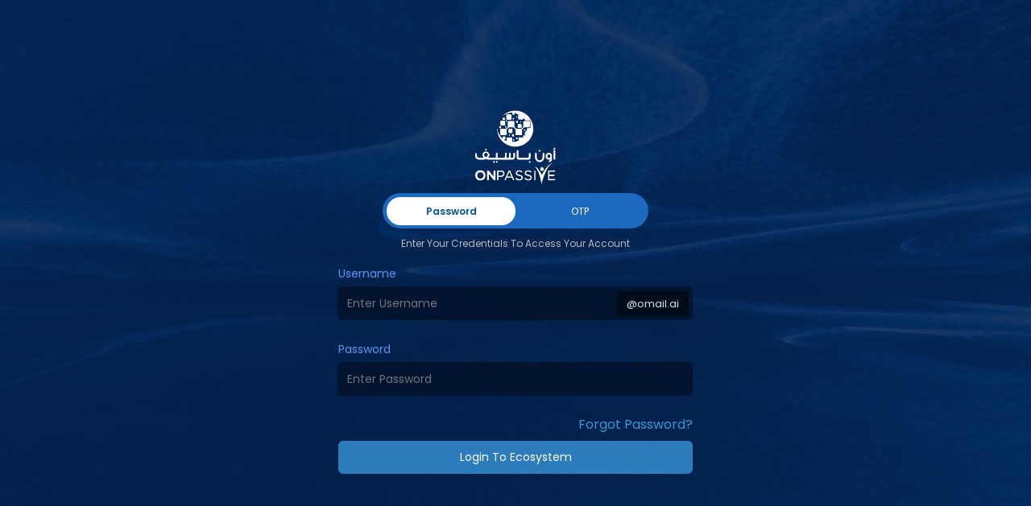

--- FILE ---
content_type: application/javascript
request_url: https://oes.onpassive.com/7471.443739a4c89fd4ff.js
body_size: 10857
content:
(self.webpackChunkobsuser=self.webpackChunkobsuser||[]).push([[7471,529],{68306:(j,v,n)=>{n.d(v,{y:()=>m});var u=n(70930),s=n(50727),y=n(48822),E=n(44671);var T=n(42416),x=n(30576),M=n(72806);let m=(()=>{class w{constructor(U){U&&(this._subscribe=U)}lift(U){const C=new w;return C.source=this,C.operator=U,C}subscribe(U,C,z){const W=function F(w){return w&&w instanceof u.Lv||function B(w){return w&&(0,x.m)(w.next)&&(0,x.m)(w.error)&&(0,x.m)(w.complete)}(w)&&(0,s.Nn)(w)}(U)?U:new u.Hp(U,C,z);return(0,M.x)(()=>{const{operator:J,source:b}=this;W.add(J?J.call(W,b):b?this._subscribe(W):this._trySubscribe(W))}),W}_trySubscribe(U){try{return this._subscribe(U)}catch(C){U.error(C)}}forEach(U,C){return new(C=O(C))((z,W)=>{const J=new u.Hp({next:b=>{try{U(b)}catch(f){W(f),J.unsubscribe()}},error:W,complete:z});this.subscribe(J)})}_subscribe(U){var C;return null===(C=this.source)||void 0===C?void 0:C.subscribe(U)}[y.L](){return this}pipe(...U){return function R(w){return 0===w.length?E.y:1===w.length?w[0]:function(U){return w.reduce((C,z)=>z(C),U)}}(U)(this)}toPromise(U){return new(U=O(U))((C,z)=>{let W;this.subscribe(J=>W=J,J=>z(J),()=>C(W))})}}return w.create=K=>new w(K),w})();function O(w){var K;return null!==(K=w??T.v.Promise)&&void 0!==K?K:Promise}},70930:(j,v,n)=>{n.d(v,{Hp:()=>U,Lv:()=>B});var u=n(30576),s=n(50727),y=n(42416),E=n(87849),p=n(25032);const R=M("C",void 0,void 0);function M(b,f,D){return{kind:b,value:f,error:D}}var m=n(43410),O=n(72806);class B extends s.w0{constructor(f){super(),this.isStopped=!1,f?(this.destination=f,(0,s.Nn)(f)&&f.add(this)):this.destination=J}static create(f,D,P){return new U(f,D,P)}next(f){this.isStopped?W(function x(b){return M("N",b,void 0)}(f),this):this._next(f)}error(f){this.isStopped?W(function T(b){return M("E",void 0,b)}(f),this):(this.isStopped=!0,this._error(f))}complete(){this.isStopped?W(R,this):(this.isStopped=!0,this._complete())}unsubscribe(){this.closed||(this.isStopped=!0,super.unsubscribe(),this.destination=null)}_next(f){this.destination.next(f)}_error(f){try{this.destination.error(f)}finally{this.unsubscribe()}}_complete(){try{this.destination.complete()}finally{this.unsubscribe()}}}const F=Function.prototype.bind;function w(b,f){return F.call(b,f)}class K{constructor(f){this.partialObserver=f}next(f){const{partialObserver:D}=this;if(D.next)try{D.next(f)}catch(P){C(P)}}error(f){const{partialObserver:D}=this;if(D.error)try{D.error(f)}catch(P){C(P)}else C(f)}complete(){const{partialObserver:f}=this;if(f.complete)try{f.complete()}catch(D){C(D)}}}class U extends B{constructor(f,D,P){let S;if(super(),(0,u.m)(f)||!f)S={next:f??void 0,error:D??void 0,complete:P??void 0};else{let g;this&&y.v.useDeprecatedNextContext?(g=Object.create(f),g.unsubscribe=()=>this.unsubscribe(),S={next:f.next&&w(f.next,g),error:f.error&&w(f.error,g),complete:f.complete&&w(f.complete,g)}):S=f}this.destination=new K(S)}}function C(b){y.v.useDeprecatedSynchronousErrorHandling?(0,O.O)(b):(0,E.h)(b)}function W(b,f){const{onStoppedNotification:D}=y.v;D&&m.z.setTimeout(()=>D(b,f))}const J={closed:!0,next:p.Z,error:function z(b){throw b},complete:p.Z}},50727:(j,v,n)=>{n.d(v,{Lc:()=>R,w0:()=>p,Nn:()=>T});var u=n(30576);const y=(0,n(83888).d)(M=>function(O){M(this),this.message=O?`${O.length} errors occurred during unsubscription:\n${O.map((B,F)=>`${F+1}) ${B.toString()}`).join("\n  ")}`:"",this.name="UnsubscriptionError",this.errors=O});var E=n(38737);class p{constructor(m){this.initialTeardown=m,this.closed=!1,this._parentage=null,this._finalizers=null}unsubscribe(){let m;if(!this.closed){this.closed=!0;const{_parentage:O}=this;if(O)if(this._parentage=null,Array.isArray(O))for(const w of O)w.remove(this);else O.remove(this);const{initialTeardown:B}=this;if((0,u.m)(B))try{B()}catch(w){m=w instanceof y?w.errors:[w]}const{_finalizers:F}=this;if(F){this._finalizers=null;for(const w of F)try{x(w)}catch(K){m=m??[],K instanceof y?m=[...m,...K.errors]:m.push(K)}}if(m)throw new y(m)}}add(m){var O;if(m&&m!==this)if(this.closed)x(m);else{if(m instanceof p){if(m.closed||m._hasParent(this))return;m._addParent(this)}(this._finalizers=null!==(O=this._finalizers)&&void 0!==O?O:[]).push(m)}}_hasParent(m){const{_parentage:O}=this;return O===m||Array.isArray(O)&&O.includes(m)}_addParent(m){const{_parentage:O}=this;this._parentage=Array.isArray(O)?(O.push(m),O):O?[O,m]:m}_removeParent(m){const{_parentage:O}=this;O===m?this._parentage=null:Array.isArray(O)&&(0,E.P)(O,m)}remove(m){const{_finalizers:O}=this;O&&(0,E.P)(O,m),m instanceof p&&m._removeParent(this)}}p.EMPTY=(()=>{const M=new p;return M.closed=!0,M})();const R=p.EMPTY;function T(M){return M instanceof p||M&&"closed"in M&&(0,u.m)(M.remove)&&(0,u.m)(M.add)&&(0,u.m)(M.unsubscribe)}function x(M){(0,u.m)(M)?M():M.unsubscribe()}},42416:(j,v,n)=>{n.d(v,{v:()=>u});const u={onUnhandledError:null,onStoppedNotification:null,Promise:void 0,useDeprecatedSynchronousErrorHandling:!1,useDeprecatedNextContext:!1}},50457:(j,v,n)=>{n.d(v,{D:()=>D});var u=n(38421),s=n(85363),y=n(54482);function E(P,S=0){return(0,y.e)((g,X)=>{X.add(P.schedule(()=>g.subscribe(X),S))})}var T=n(68306),M=n(2202),m=n(30576),O=n(39672);function F(P,S){if(!P)throw new Error("Iterable cannot be null");return new T.y(g=>{(0,O.f)(g,S,()=>{const X=P[Symbol.asyncIterator]();(0,O.f)(g,S,()=>{X.next().then(o=>{o.done?g.complete():g.next(o.value)})},0,!0)})})}var w=n(93670),K=n(28239),U=n(81144),C=n(26495),z=n(12206),W=n(44532),J=n(53260);function D(P,S){return S?function f(P,S){if(null!=P){if((0,w.c)(P))return function p(P,S){return(0,u.Xf)(P).pipe(E(S),(0,s.Q)(S))}(P,S);if((0,U.z)(P))return function x(P,S){return new T.y(g=>{let X=0;return S.schedule(function(){X===P.length?g.complete():(g.next(P[X++]),g.closed||this.schedule())})})}(P,S);if((0,K.t)(P))return function R(P,S){return(0,u.Xf)(P).pipe(E(S),(0,s.Q)(S))}(P,S);if((0,z.D)(P))return F(P,S);if((0,C.T)(P))return function B(P,S){return new T.y(g=>{let X;return(0,O.f)(g,S,()=>{X=P[M.h](),(0,O.f)(g,S,()=>{let o,i;try{({value:o,done:i}=X.next())}catch(a){return void g.error(a)}i?g.complete():g.next(o)},0,!0)}),()=>(0,m.m)(null==X?void 0:X.return)&&X.return()})}(P,S);if((0,J.L)(P))return function b(P,S){return F((0,J.Q)(P),S)}(P,S)}throw(0,W.z)(P)}(P,S):(0,u.Xf)(P)}},38421:(j,v,n)=>{n.d(v,{Xf:()=>F});var u=n(70655),s=n(81144),y=n(28239),E=n(68306),p=n(93670),R=n(12206),T=n(44532),x=n(26495),M=n(53260),m=n(30576),O=n(87849),B=n(48822);function F(b){if(b instanceof E.y)return b;if(null!=b){if((0,p.c)(b))return function w(b){return new E.y(f=>{const D=b[B.L]();if((0,m.m)(D.subscribe))return D.subscribe(f);throw new TypeError("Provided object does not correctly implement Symbol.observable")})}(b);if((0,s.z)(b))return function K(b){return new E.y(f=>{for(let D=0;D<b.length&&!f.closed;D++)f.next(b[D]);f.complete()})}(b);if((0,y.t)(b))return function U(b){return new E.y(f=>{b.then(D=>{f.closed||(f.next(D),f.complete())},D=>f.error(D)).then(null,O.h)})}(b);if((0,R.D)(b))return z(b);if((0,x.T)(b))return function C(b){return new E.y(f=>{for(const D of b)if(f.next(D),f.closed)return;f.complete()})}(b);if((0,M.L)(b))return function W(b){return z((0,M.Q)(b))}(b)}throw(0,T.z)(b)}function z(b){return new E.y(f=>{(function J(b,f){var D,P,S,g;return(0,u.mG)(this,void 0,void 0,function*(){try{for(D=(0,u.KL)(b);!(P=yield D.next()).done;)if(f.next(P.value),f.closed)return}catch(X){S={error:X}}finally{try{P&&!P.done&&(g=D.return)&&(yield g.call(D))}finally{if(S)throw S.error}}f.complete()})})(b,f).catch(D=>f.error(D))})}},39646:(j,v,n)=>{n.d(v,{of:()=>y});var u=n(63269),s=n(50457);function y(...E){const p=(0,u.yG)(E);return(0,s.D)(E,p)}},25403:(j,v,n)=>{n.d(v,{Q:()=>y,x:()=>s});var u=n(70930);function s(E,p,R,T,x){return new y(E,p,R,T,x)}class y extends u.Lv{constructor(p,R,T,x,M,m){super(p),this.onFinalize=M,this.shouldUnsubscribe=m,this._next=R?function(O){try{R(O)}catch(B){p.error(B)}}:super._next,this._error=x?function(O){try{x(O)}catch(B){p.error(B)}finally{this.unsubscribe()}}:super._error,this._complete=T?function(){try{T()}catch(O){p.error(O)}finally{this.unsubscribe()}}:super._complete}unsubscribe(){var p;if(!this.shouldUnsubscribe||this.shouldUnsubscribe()){const{closed:R}=this;super.unsubscribe(),!R&&(null===(p=this.onFinalize)||void 0===p||p.call(this))}}}},24351:(j,v,n)=>{n.d(v,{b:()=>y});var u=n(95577),s=n(30576);function y(E,p){return(0,s.m)(p)?(0,u.z)(E,p,1):(0,u.z)(E,1)}},39300:(j,v,n)=>{n.d(v,{h:()=>y});var u=n(54482),s=n(25403);function y(E,p){return(0,u.e)((R,T)=>{let x=0;R.subscribe((0,s.x)(T,M=>E.call(p,M,x++)&&T.next(M)))})}},54004:(j,v,n)=>{n.d(v,{U:()=>y});var u=n(54482),s=n(25403);function y(E,p){return(0,u.e)((R,T)=>{let x=0;R.subscribe((0,s.x)(T,M=>{T.next(E.call(p,M,x++))}))})}},95577:(j,v,n)=>{n.d(v,{z:()=>x});var u=n(54004),s=n(38421),y=n(54482),E=n(39672),p=n(25403),T=n(30576);function x(M,m,O=1/0){return(0,T.m)(m)?x((B,F)=>(0,u.U)((w,K)=>m(B,w,F,K))((0,s.Xf)(M(B,F))),O):("number"==typeof m&&(O=m),(0,y.e)((B,F)=>function R(M,m,O,B,F,w,K,U){const C=[];let z=0,W=0,J=!1;const b=()=>{J&&!C.length&&!z&&m.complete()},f=P=>z<B?D(P):C.push(P),D=P=>{w&&m.next(P),z++;let S=!1;(0,s.Xf)(O(P,W++)).subscribe((0,p.x)(m,g=>{null==F||F(g),w?f(g):m.next(g)},()=>{S=!0},void 0,()=>{if(S)try{for(z--;C.length&&z<B;){const g=C.shift();K?(0,E.f)(m,K,()=>D(g)):D(g)}b()}catch(g){m.error(g)}}))};return M.subscribe((0,p.x)(m,f,()=>{J=!0,b()})),()=>{null==U||U()}}(B,F,M,O)))}},85363:(j,v,n)=>{n.d(v,{Q:()=>E});var u=n(39672),s=n(54482),y=n(25403);function E(p,R=0){return(0,s.e)((T,x)=>{T.subscribe((0,y.x)(x,M=>(0,u.f)(x,p,()=>x.next(M),R),()=>(0,u.f)(x,p,()=>x.complete(),R),M=>(0,u.f)(x,p,()=>x.error(M),R)))})}},43410:(j,v,n)=>{n.d(v,{z:()=>u});const u={setTimeout(s,y,...E){const{delegate:p}=u;return(null==p?void 0:p.setTimeout)?p.setTimeout(s,y,...E):setTimeout(s,y,...E)},clearTimeout(s){const{delegate:y}=u;return((null==y?void 0:y.clearTimeout)||clearTimeout)(s)},delegate:void 0}},2202:(j,v,n)=>{n.d(v,{h:()=>s});const s=function u(){return"function"==typeof Symbol&&Symbol.iterator?Symbol.iterator:"@@iterator"}()},48822:(j,v,n)=>{n.d(v,{L:()=>u});const u="function"==typeof Symbol&&Symbol.observable||"@@observable"},63269:(j,v,n)=>{n.d(v,{_6:()=>R,jO:()=>E,yG:()=>p});var u=n(30576),s=n(93532);function y(T){return T[T.length-1]}function E(T){return(0,u.m)(y(T))?T.pop():void 0}function p(T){return(0,s.K)(y(T))?T.pop():void 0}function R(T,x){return"number"==typeof y(T)?T.pop():x}},38737:(j,v,n)=>{function u(s,y){if(s){const E=s.indexOf(y);0<=E&&s.splice(E,1)}}n.d(v,{P:()=>u})},83888:(j,v,n)=>{function u(s){const E=s(p=>{Error.call(p),p.stack=(new Error).stack});return E.prototype=Object.create(Error.prototype),E.prototype.constructor=E,E}n.d(v,{d:()=>u})},72806:(j,v,n)=>{n.d(v,{O:()=>E,x:()=>y});var u=n(42416);let s=null;function y(p){if(u.v.useDeprecatedSynchronousErrorHandling){const R=!s;if(R&&(s={errorThrown:!1,error:null}),p(),R){const{errorThrown:T,error:x}=s;if(s=null,T)throw x}}else p()}function E(p){u.v.useDeprecatedSynchronousErrorHandling&&s&&(s.errorThrown=!0,s.error=p)}},39672:(j,v,n)=>{function u(s,y,E,p=0,R=!1){const T=y.schedule(function(){E(),R?s.add(this.schedule(null,p)):this.unsubscribe()},p);if(s.add(T),!R)return T}n.d(v,{f:()=>u})},44671:(j,v,n)=>{function u(s){return s}n.d(v,{y:()=>u})},81144:(j,v,n)=>{n.d(v,{z:()=>u});const u=s=>s&&"number"==typeof s.length&&"function"!=typeof s},12206:(j,v,n)=>{n.d(v,{D:()=>s});var u=n(30576);function s(y){return Symbol.asyncIterator&&(0,u.m)(null==y?void 0:y[Symbol.asyncIterator])}},30576:(j,v,n)=>{function u(s){return"function"==typeof s}n.d(v,{m:()=>u})},93670:(j,v,n)=>{n.d(v,{c:()=>y});var u=n(48822),s=n(30576);function y(E){return(0,s.m)(E[u.L])}},26495:(j,v,n)=>{n.d(v,{T:()=>y});var u=n(2202),s=n(30576);function y(E){return(0,s.m)(null==E?void 0:E[u.h])}},28239:(j,v,n)=>{n.d(v,{t:()=>s});var u=n(30576);function s(y){return(0,u.m)(null==y?void 0:y.then)}},53260:(j,v,n)=>{n.d(v,{L:()=>E,Q:()=>y});var u=n(70655),s=n(30576);function y(p){return(0,u.FC)(this,arguments,function*(){const T=p.getReader();try{for(;;){const{value:x,done:M}=yield(0,u.qq)(T.read());if(M)return yield(0,u.qq)(void 0);yield yield(0,u.qq)(x)}}finally{T.releaseLock()}})}function E(p){return(0,s.m)(null==p?void 0:p.getReader)}},93532:(j,v,n)=>{n.d(v,{K:()=>s});var u=n(30576);function s(y){return y&&(0,u.m)(y.schedule)}},54482:(j,v,n)=>{n.d(v,{A:()=>s,e:()=>y});var u=n(30576);function s(E){return(0,u.m)(null==E?void 0:E.lift)}function y(E){return p=>{if(s(p))return p.lift(function(R){try{return E(R,this)}catch(T){this.error(T)}});throw new TypeError("Unable to lift unknown Observable type")}}},25032:(j,v,n)=>{function u(){}n.d(v,{Z:()=>u})},87849:(j,v,n)=>{n.d(v,{h:()=>y});var u=n(42416),s=n(43410);function y(E){s.z.setTimeout(()=>{const{onUnhandledError:p}=u.v;if(!p)throw E;p(E)})}},44532:(j,v,n)=>{function u(s){return new TypeError(`You provided ${null!==s&&"object"==typeof s?"an invalid object":`'${s}'`} where a stream was expected. You can provide an Observable, Promise, ReadableStream, Array, AsyncIterable, or Iterable.`)}n.d(v,{z:()=>u})},70655:(j,v,n)=>{n.d(v,{FC:()=>z,KL:()=>J,_T:()=>E,gn:()=>p,mG:()=>x,pi:()=>y,qq:()=>C});var y=function(){return y=Object.assign||function(i){for(var a,d=1,_=arguments.length;d<_;d++)for(var h in a=arguments[d])Object.prototype.hasOwnProperty.call(a,h)&&(i[h]=a[h]);return i},y.apply(this,arguments)};function E(o,i){var a={};for(var d in o)Object.prototype.hasOwnProperty.call(o,d)&&i.indexOf(d)<0&&(a[d]=o[d]);if(null!=o&&"function"==typeof Object.getOwnPropertySymbols){var _=0;for(d=Object.getOwnPropertySymbols(o);_<d.length;_++)i.indexOf(d[_])<0&&Object.prototype.propertyIsEnumerable.call(o,d[_])&&(a[d[_]]=o[d[_]])}return a}function p(o,i,a,d){var A,_=arguments.length,h=_<3?i:null===d?d=Object.getOwnPropertyDescriptor(i,a):d;if("object"==typeof Reflect&&"function"==typeof Reflect.decorate)h=Reflect.decorate(o,i,a,d);else for(var k=o.length-1;k>=0;k--)(A=o[k])&&(h=(_<3?A(h):_>3?A(i,a,h):A(i,a))||h);return _>3&&h&&Object.defineProperty(i,a,h),h}function x(o,i,a,d){return new(a||(a=Promise))(function(h,A){function k(Z){try{L(d.next(Z))}catch(re){A(re)}}function te(Z){try{L(d.throw(Z))}catch(re){A(re)}}function L(Z){Z.done?h(Z.value):function _(h){return h instanceof a?h:new a(function(A){A(h)})}(Z.value).then(k,te)}L((d=d.apply(o,i||[])).next())})}function C(o){return this instanceof C?(this.v=o,this):new C(o)}function z(o,i,a){if(!Symbol.asyncIterator)throw new TypeError("Symbol.asyncIterator is not defined.");var _,d=a.apply(o,i||[]),h=[];return _={},A("next"),A("throw"),A("return"),_[Symbol.asyncIterator]=function(){return this},_;function A(Q){d[Q]&&(_[Q]=function(ne){return new Promise(function(se,le){h.push([Q,ne,se,le])>1||k(Q,ne)})})}function k(Q,ne){try{!function te(Q){Q.value instanceof C?Promise.resolve(Q.value.v).then(L,Z):re(h[0][2],Q)}(d[Q](ne))}catch(se){re(h[0][3],se)}}function L(Q){k("next",Q)}function Z(Q){k("throw",Q)}function re(Q,ne){Q(ne),h.shift(),h.length&&k(h[0][0],h[0][1])}}function J(o){if(!Symbol.asyncIterator)throw new TypeError("Symbol.asyncIterator is not defined.");var a,i=o[Symbol.asyncIterator];return i?i.call(o):(o=function B(o){var i="function"==typeof Symbol&&Symbol.iterator,a=i&&o[i],d=0;if(a)return a.call(o);if(o&&"number"==typeof o.length)return{next:function(){return o&&d>=o.length&&(o=void 0),{value:o&&o[d++],done:!o}}};throw new TypeError(i?"Object is not iterable.":"Symbol.iterator is not defined.")}(o),a={},d("next"),d("throw"),d("return"),a[Symbol.asyncIterator]=function(){return this},a);function d(h){a[h]=o[h]&&function(A){return new Promise(function(k,te){!function _(h,A,k,te){Promise.resolve(te).then(function(L){h({value:L,done:k})},A)}(k,te,(A=o[h](A)).done,A.value)})}}}},80529:(j,v,n)=>{n.r(v),n.d(v,{HTTP_INTERCEPTORS:()=>A,HttpBackend:()=>M,HttpClient:()=>_,HttpClientJsonpModule:()=>ge,HttpClientModule:()=>Pe,HttpClientXsrfModule:()=>me,HttpContext:()=>W,HttpContextToken:()=>z,HttpErrorResponse:()=>a,HttpEventType:()=>g,HttpHandler:()=>x,HttpHeaderResponse:()=>o,HttpHeaders:()=>m,HttpParams:()=>C,HttpRequest:()=>S,HttpResponse:()=>i,HttpResponseBase:()=>X,HttpUrlEncodingCodec:()=>O,HttpXhrBackend:()=>ue,HttpXsrfTokenExtractor:()=>fe,JsonpClientBackend:()=>se,JsonpInterceptor:()=>le,XhrFactory:()=>Te,\u0275HttpInterceptingHandler:()=>ye});var u=n(897),s=n(51993),y=n(39646),E=n(68306),p=n(24351),R=n(39300),T=n(54004);class x{}class M{}class m{constructor(t){this.normalizedNames=new Map,this.lazyUpdate=null,t?this.lazyInit="string"==typeof t?()=>{this.headers=new Map,t.split("\n").forEach(e=>{const c=e.indexOf(":");if(c>0){const l=e.slice(0,c),I=l.toLowerCase(),N=e.slice(c+1).trim();this.maybeSetNormalizedName(l,I),this.headers.has(I)?this.headers.get(I).push(N):this.headers.set(I,[N])}})}:()=>{this.headers=new Map,Object.keys(t).forEach(e=>{let c=t[e];const l=e.toLowerCase();"string"==typeof c&&(c=[c]),c.length>0&&(this.headers.set(l,c),this.maybeSetNormalizedName(e,l))})}:this.headers=new Map}has(t){return this.init(),this.headers.has(t.toLowerCase())}get(t){this.init();const e=this.headers.get(t.toLowerCase());return e&&e.length>0?e[0]:null}keys(){return this.init(),Array.from(this.normalizedNames.values())}getAll(t){return this.init(),this.headers.get(t.toLowerCase())||null}append(t,e){return this.clone({name:t,value:e,op:"a"})}set(t,e){return this.clone({name:t,value:e,op:"s"})}delete(t,e){return this.clone({name:t,value:e,op:"d"})}maybeSetNormalizedName(t,e){this.normalizedNames.has(e)||this.normalizedNames.set(e,t)}init(){this.lazyInit&&(this.lazyInit instanceof m?this.copyFrom(this.lazyInit):this.lazyInit(),this.lazyInit=null,this.lazyUpdate&&(this.lazyUpdate.forEach(t=>this.applyUpdate(t)),this.lazyUpdate=null))}copyFrom(t){t.init(),Array.from(t.headers.keys()).forEach(e=>{this.headers.set(e,t.headers.get(e)),this.normalizedNames.set(e,t.normalizedNames.get(e))})}clone(t){const e=new m;return e.lazyInit=this.lazyInit&&this.lazyInit instanceof m?this.lazyInit:this,e.lazyUpdate=(this.lazyUpdate||[]).concat([t]),e}applyUpdate(t){const e=t.name.toLowerCase();switch(t.op){case"a":case"s":let c=t.value;if("string"==typeof c&&(c=[c]),0===c.length)return;this.maybeSetNormalizedName(t.name,e);const l=("a"===t.op?this.headers.get(e):void 0)||[];l.push(...c),this.headers.set(e,l);break;case"d":const I=t.value;if(I){let N=this.headers.get(e);if(!N)return;N=N.filter(G=>-1===I.indexOf(G)),0===N.length?(this.headers.delete(e),this.normalizedNames.delete(e)):this.headers.set(e,N)}else this.headers.delete(e),this.normalizedNames.delete(e)}}forEach(t){this.init(),Array.from(this.normalizedNames.keys()).forEach(e=>t(this.normalizedNames.get(e),this.headers.get(e)))}}class O{encodeKey(t){return K(t)}encodeValue(t){return K(t)}decodeKey(t){return decodeURIComponent(t)}decodeValue(t){return decodeURIComponent(t)}}const F=/%(\d[a-f0-9])/gi,w={40:"@","3A":":",24:"$","2C":",","3B":";","2B":"+","3D":"=","3F":"?","2F":"/"};function K(r){return encodeURIComponent(r).replace(F,(t,e)=>w[e]??t)}function U(r){return`${r}`}class C{constructor(t={}){if(this.updates=null,this.cloneFrom=null,this.encoder=t.encoder||new O,t.fromString){if(t.fromObject)throw new Error("Cannot specify both fromString and fromObject.");this.map=function B(r,t){const e=new Map;return r.length>0&&r.replace(/^\?/,"").split("&").forEach(l=>{const I=l.indexOf("="),[N,G]=-1==I?[t.decodeKey(l),""]:[t.decodeKey(l.slice(0,I)),t.decodeValue(l.slice(I+1))],H=e.get(N)||[];H.push(G),e.set(N,H)}),e}(t.fromString,this.encoder)}else t.fromObject?(this.map=new Map,Object.keys(t.fromObject).forEach(e=>{const c=t.fromObject[e];this.map.set(e,Array.isArray(c)?c:[c])})):this.map=null}has(t){return this.init(),this.map.has(t)}get(t){this.init();const e=this.map.get(t);return e?e[0]:null}getAll(t){return this.init(),this.map.get(t)||null}keys(){return this.init(),Array.from(this.map.keys())}append(t,e){return this.clone({param:t,value:e,op:"a"})}appendAll(t){const e=[];return Object.keys(t).forEach(c=>{const l=t[c];Array.isArray(l)?l.forEach(I=>{e.push({param:c,value:I,op:"a"})}):e.push({param:c,value:l,op:"a"})}),this.clone(e)}set(t,e){return this.clone({param:t,value:e,op:"s"})}delete(t,e){return this.clone({param:t,value:e,op:"d"})}toString(){return this.init(),this.keys().map(t=>{const e=this.encoder.encodeKey(t);return this.map.get(t).map(c=>e+"="+this.encoder.encodeValue(c)).join("&")}).filter(t=>""!==t).join("&")}clone(t){const e=new C({encoder:this.encoder});return e.cloneFrom=this.cloneFrom||this,e.updates=(this.updates||[]).concat(t),e}init(){null===this.map&&(this.map=new Map),null!==this.cloneFrom&&(this.cloneFrom.init(),this.cloneFrom.keys().forEach(t=>this.map.set(t,this.cloneFrom.map.get(t))),this.updates.forEach(t=>{switch(t.op){case"a":case"s":const e=("a"===t.op?this.map.get(t.param):void 0)||[];e.push(U(t.value)),this.map.set(t.param,e);break;case"d":if(void 0===t.value){this.map.delete(t.param);break}{let c=this.map.get(t.param)||[];const l=c.indexOf(U(t.value));-1!==l&&c.splice(l,1),c.length>0?this.map.set(t.param,c):this.map.delete(t.param)}}}),this.cloneFrom=this.updates=null)}}class z{constructor(t){this.defaultValue=t}}class W{constructor(){this.map=new Map}set(t,e){return this.map.set(t,e),this}get(t){return this.map.has(t)||this.map.set(t,t.defaultValue()),this.map.get(t)}delete(t){return this.map.delete(t),this}has(t){return this.map.has(t)}keys(){return this.map.keys()}}function b(r){return typeof ArrayBuffer<"u"&&r instanceof ArrayBuffer}function f(r){return typeof Blob<"u"&&r instanceof Blob}function D(r){return typeof FormData<"u"&&r instanceof FormData}class S{constructor(t,e,c,l){let I;if(this.url=e,this.body=null,this.reportProgress=!1,this.withCredentials=!1,this.responseType="json",this.method=t.toUpperCase(),function J(r){switch(r){case"DELETE":case"GET":case"HEAD":case"OPTIONS":case"JSONP":return!1;default:return!0}}(this.method)||l?(this.body=void 0!==c?c:null,I=l):I=c,I&&(this.reportProgress=!!I.reportProgress,this.withCredentials=!!I.withCredentials,I.responseType&&(this.responseType=I.responseType),I.headers&&(this.headers=I.headers),I.context&&(this.context=I.context),I.params&&(this.params=I.params)),this.headers||(this.headers=new m),this.context||(this.context=new W),this.params){const N=this.params.toString();if(0===N.length)this.urlWithParams=e;else{const G=e.indexOf("?");this.urlWithParams=e+(-1===G?"?":G<e.length-1?"&":"")+N}}else this.params=new C,this.urlWithParams=e}serializeBody(){return null===this.body?null:b(this.body)||f(this.body)||D(this.body)||function P(r){return typeof URLSearchParams<"u"&&r instanceof URLSearchParams}(this.body)||"string"==typeof this.body?this.body:this.body instanceof C?this.body.toString():"object"==typeof this.body||"boolean"==typeof this.body||Array.isArray(this.body)?JSON.stringify(this.body):this.body.toString()}detectContentTypeHeader(){return null===this.body||D(this.body)?null:f(this.body)?this.body.type||null:b(this.body)?null:"string"==typeof this.body?"text/plain":this.body instanceof C?"application/x-www-form-urlencoded;charset=UTF-8":"object"==typeof this.body||"number"==typeof this.body||"boolean"==typeof this.body?"application/json":null}clone(t={}){const e=t.method||this.method,c=t.url||this.url,l=t.responseType||this.responseType,I=void 0!==t.body?t.body:this.body,N=void 0!==t.withCredentials?t.withCredentials:this.withCredentials,G=void 0!==t.reportProgress?t.reportProgress:this.reportProgress;let H=t.headers||this.headers,Y=t.params||this.params;const ie=t.context??this.context;return void 0!==t.setHeaders&&(H=Object.keys(t.setHeaders).reduce((oe,ee)=>oe.set(ee,t.setHeaders[ee]),H)),t.setParams&&(Y=Object.keys(t.setParams).reduce((oe,ee)=>oe.set(ee,t.setParams[ee]),Y)),new S(e,c,I,{params:Y,headers:H,context:ie,reportProgress:G,responseType:l,withCredentials:N})}}var g=(()=>((g=g||{})[g.Sent=0]="Sent",g[g.UploadProgress=1]="UploadProgress",g[g.ResponseHeader=2]="ResponseHeader",g[g.DownloadProgress=3]="DownloadProgress",g[g.Response=4]="Response",g[g.User=5]="User",g))();class X{constructor(t,e=200,c="OK"){this.headers=t.headers||new m,this.status=void 0!==t.status?t.status:e,this.statusText=t.statusText||c,this.url=t.url||null,this.ok=this.status>=200&&this.status<300}}class o extends X{constructor(t={}){super(t),this.type=g.ResponseHeader}clone(t={}){return new o({headers:t.headers||this.headers,status:void 0!==t.status?t.status:this.status,statusText:t.statusText||this.statusText,url:t.url||this.url||void 0})}}class i extends X{constructor(t={}){super(t),this.type=g.Response,this.body=void 0!==t.body?t.body:null}clone(t={}){return new i({body:void 0!==t.body?t.body:this.body,headers:t.headers||this.headers,status:void 0!==t.status?t.status:this.status,statusText:t.statusText||this.statusText,url:t.url||this.url||void 0})}}class a extends X{constructor(t){super(t,0,"Unknown Error"),this.name="HttpErrorResponse",this.ok=!1,this.message=this.status>=200&&this.status<300?`Http failure during parsing for ${t.url||"(unknown url)"}`:`Http failure response for ${t.url||"(unknown url)"}: ${t.status} ${t.statusText}`,this.error=t.error||null}}function d(r,t){return{body:t,headers:r.headers,context:r.context,observe:r.observe,params:r.params,reportProgress:r.reportProgress,responseType:r.responseType,withCredentials:r.withCredentials}}let _=(()=>{class r{constructor(e){this.handler=e}request(e,c,l={}){let I;if(e instanceof S)I=e;else{let H,Y;H=l.headers instanceof m?l.headers:new m(l.headers),l.params&&(Y=l.params instanceof C?l.params:new C({fromObject:l.params})),I=new S(e,c,void 0!==l.body?l.body:null,{headers:H,context:l.context,params:Y,reportProgress:l.reportProgress,responseType:l.responseType||"json",withCredentials:l.withCredentials})}const N=(0,y.of)(I).pipe((0,p.b)(H=>this.handler.handle(H)));if(e instanceof S||"events"===l.observe)return N;const G=N.pipe((0,R.h)(H=>H instanceof i));switch(l.observe||"body"){case"body":switch(I.responseType){case"arraybuffer":return G.pipe((0,T.U)(H=>{if(null!==H.body&&!(H.body instanceof ArrayBuffer))throw new Error("Response is not an ArrayBuffer.");return H.body}));case"blob":return G.pipe((0,T.U)(H=>{if(null!==H.body&&!(H.body instanceof Blob))throw new Error("Response is not a Blob.");return H.body}));case"text":return G.pipe((0,T.U)(H=>{if(null!==H.body&&"string"!=typeof H.body)throw new Error("Response is not a string.");return H.body}));default:return G.pipe((0,T.U)(H=>H.body))}case"response":return G;default:throw new Error(`Unreachable: unhandled observe type ${l.observe}}`)}}delete(e,c={}){return this.request("DELETE",e,c)}get(e,c={}){return this.request("GET",e,c)}head(e,c={}){return this.request("HEAD",e,c)}jsonp(e,c){return this.request("JSONP",e,{params:(new C).append(c,"JSONP_CALLBACK"),observe:"body",responseType:"json"})}options(e,c={}){return this.request("OPTIONS",e,c)}patch(e,c,l={}){return this.request("PATCH",e,d(l,c))}post(e,c,l={}){return this.request("POST",e,d(l,c))}put(e,c,l={}){return this.request("PUT",e,d(l,c))}}return r.\u0275fac=function(e){return new(e||r)(s.\u0275\u0275inject(x))},r.\u0275prov=s.\u0275\u0275defineInjectable({token:r,factory:r.\u0275fac}),r})();class h{constructor(t,e){this.next=t,this.interceptor=e}handle(t){return this.interceptor.intercept(t,this.next)}}const A=new s.InjectionToken("HTTP_INTERCEPTORS");let L,k=(()=>{class r{intercept(e,c){return c.handle(e)}}return r.\u0275fac=function(e){return new(e||r)},r.\u0275prov=s.\u0275\u0275defineInjectable({token:r,factory:r.\u0275fac}),r})(),te=0;class ne{}let se=(()=>{class r{constructor(e,c){this.callbackMap=e,this.document=c,this.resolvedPromise=Promise.resolve()}nextCallback(){return"ng_jsonp_callback_"+te++}handle(e){if("JSONP"!==e.method)throw new Error("JSONP requests must use JSONP request method.");if("json"!==e.responseType)throw new Error("JSONP requests must use Json response type.");return new E.y(c=>{const l=this.nextCallback(),I=e.urlWithParams.replace(/=JSONP_CALLBACK(&|$)/,`=${l}$1`),N=this.document.createElement("script");N.src=I;let G=null,H=!1;this.callbackMap[l]=ee=>{delete this.callbackMap[l],G=ee,H=!0};const Y=()=>{N.parentNode&&N.parentNode.removeChild(N),delete this.callbackMap[l]};return N.addEventListener("load",ee=>{this.resolvedPromise.then(()=>{Y(),H?(c.next(new i({body:G,status:200,statusText:"OK",url:I})),c.complete()):c.error(new a({url:I,status:0,statusText:"JSONP Error",error:new Error("JSONP injected script did not invoke callback.")}))})}),N.addEventListener("error",ee=>{Y(),c.error(new a({error:ee,status:0,statusText:"JSONP Error",url:I}))}),this.document.body.appendChild(N),c.next({type:g.Sent}),()=>{H||this.removeListeners(N),Y()}})}removeListeners(e){L||(L=this.document.implementation.createHTMLDocument()),L.adoptNode(e)}}return r.\u0275fac=function(e){return new(e||r)(s.\u0275\u0275inject(ne),s.\u0275\u0275inject(u.DOCUMENT))},r.\u0275prov=s.\u0275\u0275defineInjectable({token:r,factory:r.\u0275fac}),r})(),le=(()=>{class r{constructor(e){this.jsonp=e}intercept(e,c){return"JSONP"===e.method?this.jsonp.handle(e):c.handle(e)}}return r.\u0275fac=function(e){return new(e||r)(s.\u0275\u0275inject(se))},r.\u0275prov=s.\u0275\u0275defineInjectable({token:r,factory:r.\u0275fac}),r})();const Ee=/^\)\]\}',?\n/;let ue=(()=>{class r{constructor(e){this.xhrFactory=e}handle(e){if("JSONP"===e.method)throw new Error("Attempted to construct Jsonp request without HttpClientJsonpModule installed.");return new E.y(c=>{const l=this.xhrFactory.build();if(l.open(e.method,e.urlWithParams),e.withCredentials&&(l.withCredentials=!0),e.headers.forEach(($,V)=>l.setRequestHeader($,V.join(","))),e.headers.has("Accept")||l.setRequestHeader("Accept","application/json, text/plain, */*"),!e.headers.has("Content-Type")){const $=e.detectContentTypeHeader();null!==$&&l.setRequestHeader("Content-Type",$)}if(e.responseType){const $=e.responseType.toLowerCase();l.responseType="json"!==$?$:"text"}const I=e.serializeBody();let N=null;const G=()=>{if(null!==N)return N;const $=l.statusText||"OK",V=new m(l.getAllResponseHeaders()),ae=function _e(r){return"responseURL"in r&&r.responseURL?r.responseURL:/^X-Request-URL:/m.test(r.getAllResponseHeaders())?r.getResponseHeader("X-Request-URL"):null}(l)||e.url;return N=new o({headers:V,status:l.status,statusText:$,url:ae}),N},H=()=>{let{headers:$,status:V,statusText:ae,url:ve}=G(),q=null;204!==V&&(q=typeof l.response>"u"?l.responseText:l.response),0===V&&(V=q?200:0);let pe=V>=200&&V<300;if("json"===e.responseType&&"string"==typeof q){const we=q;q=q.replace(Ee,"");try{q=""!==q?JSON.parse(q):null}catch(Me){q=we,pe&&(pe=!1,q={error:Me,text:q})}}pe?(c.next(new i({body:q,headers:$,status:V,statusText:ae,url:ve||void 0})),c.complete()):c.error(new a({error:q,headers:$,status:V,statusText:ae,url:ve||void 0}))},Y=$=>{const{url:V}=G(),ae=new a({error:$,status:l.status||0,statusText:l.statusText||"Unknown Error",url:V||void 0});c.error(ae)};let ie=!1;const oe=$=>{ie||(c.next(G()),ie=!0);let V={type:g.DownloadProgress,loaded:$.loaded};$.lengthComputable&&(V.total=$.total),"text"===e.responseType&&!!l.responseText&&(V.partialText=l.responseText),c.next(V)},ee=$=>{let V={type:g.UploadProgress,loaded:$.loaded};$.lengthComputable&&(V.total=$.total),c.next(V)};return l.addEventListener("load",H),l.addEventListener("error",Y),l.addEventListener("timeout",Y),l.addEventListener("abort",Y),e.reportProgress&&(l.addEventListener("progress",oe),null!==I&&l.upload&&l.upload.addEventListener("progress",ee)),l.send(I),c.next({type:g.Sent}),()=>{l.removeEventListener("error",Y),l.removeEventListener("abort",Y),l.removeEventListener("load",H),l.removeEventListener("timeout",Y),e.reportProgress&&(l.removeEventListener("progress",oe),null!==I&&l.upload&&l.upload.removeEventListener("progress",ee)),l.readyState!==l.DONE&&l.abort()}})}}return r.\u0275fac=function(e){return new(e||r)(s.\u0275\u0275inject(u.XhrFactory))},r.\u0275prov=s.\u0275\u0275defineInjectable({token:r,factory:r.\u0275fac}),r})();const ce=new s.InjectionToken("XSRF_COOKIE_NAME"),de=new s.InjectionToken("XSRF_HEADER_NAME");class fe{}let be=(()=>{class r{constructor(e,c,l){this.doc=e,this.platform=c,this.cookieName=l,this.lastCookieString="",this.lastToken=null,this.parseCount=0}getToken(){if("server"===this.platform)return null;const e=this.doc.cookie||"";return e!==this.lastCookieString&&(this.parseCount++,this.lastToken=(0,u.\u0275parseCookieValue)(e,this.cookieName),this.lastCookieString=e),this.lastToken}}return r.\u0275fac=function(e){return new(e||r)(s.\u0275\u0275inject(u.DOCUMENT),s.\u0275\u0275inject(s.PLATFORM_ID),s.\u0275\u0275inject(ce))},r.\u0275prov=s.\u0275\u0275defineInjectable({token:r,factory:r.\u0275fac}),r})(),he=(()=>{class r{constructor(e,c){this.tokenService=e,this.headerName=c}intercept(e,c){const l=e.url.toLowerCase();if("GET"===e.method||"HEAD"===e.method||l.startsWith("http://")||l.startsWith("https://"))return c.handle(e);const I=this.tokenService.getToken();return null!==I&&!e.headers.has(this.headerName)&&(e=e.clone({headers:e.headers.set(this.headerName,I)})),c.handle(e)}}return r.\u0275fac=function(e){return new(e||r)(s.\u0275\u0275inject(fe),s.\u0275\u0275inject(de))},r.\u0275prov=s.\u0275\u0275defineInjectable({token:r,factory:r.\u0275fac}),r})(),ye=(()=>{class r{constructor(e,c){this.backend=e,this.injector=c,this.chain=null}handle(e){if(null===this.chain){const c=this.injector.get(A,[]);this.chain=c.reduceRight((l,I)=>new h(l,I),this.backend)}return this.chain.handle(e)}}return r.\u0275fac=function(e){return new(e||r)(s.\u0275\u0275inject(M),s.\u0275\u0275inject(s.Injector))},r.\u0275prov=s.\u0275\u0275defineInjectable({token:r,factory:r.\u0275fac}),r})();function Oe(){return"object"==typeof window?window:{}}let me=(()=>{class r{static disable(){return{ngModule:r,providers:[{provide:he,useClass:k}]}}static withOptions(e={}){return{ngModule:r,providers:[e.cookieName?{provide:ce,useValue:e.cookieName}:[],e.headerName?{provide:de,useValue:e.headerName}:[]]}}}return r.\u0275fac=function(e){return new(e||r)},r.\u0275mod=s.\u0275\u0275defineNgModule({type:r}),r.\u0275inj=s.\u0275\u0275defineInjector({providers:[he,{provide:A,useExisting:he,multi:!0},{provide:fe,useClass:be},{provide:ce,useValue:"XSRF-TOKEN"},{provide:de,useValue:"X-XSRF-TOKEN"}]}),r})(),Pe=(()=>{class r{}return r.\u0275fac=function(e){return new(e||r)},r.\u0275mod=s.\u0275\u0275defineNgModule({type:r}),r.\u0275inj=s.\u0275\u0275defineInjector({providers:[_,{provide:x,useClass:ye},ue,{provide:M,useExisting:ue}],imports:[[me.withOptions({cookieName:"XSRF-TOKEN",headerName:"X-XSRF-TOKEN"})]]}),r})(),ge=(()=>{class r{}return r.\u0275fac=function(e){return new(e||r)},r.\u0275mod=s.\u0275\u0275defineNgModule({type:r}),r.\u0275inj=s.\u0275\u0275defineInjector({providers:[se,{provide:ne,useFactory:Oe},{provide:A,useClass:le,multi:!0}]}),r})();const Te=u.XhrFactory}}]);